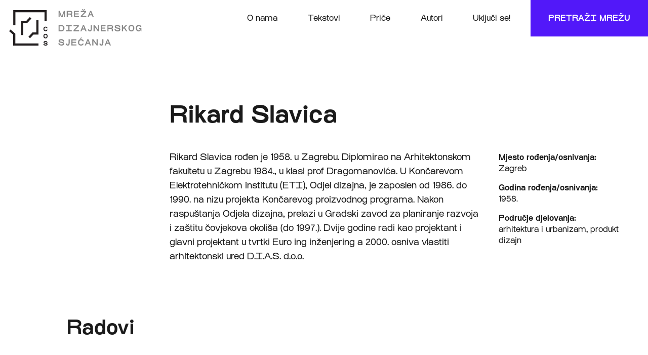

--- FILE ---
content_type: text/html; charset=utf-8
request_url: https://mrezadizajna.com/autor/rikard-slavica
body_size: 2496
content:
<!DOCTYPE html>
<html>
<head>
<meta charset='UTF-8'>
<meta content='width=device-width, initial-scale=1.0, maximum-scale=1.0' name='viewport'>
<title>Rikard Slavica - Mreža dizajnerskog sjećanja</title>
<meta content='Rikard Slavica' property='og:title'>
<meta content='Mreža dizajnerskog sjećanja' name='Description'>
<meta content='mreža, hrvatska, dizajn' name='Keywords'>
<meta content='https://mrezadizajna.com/packs/images/mds_facebook-e917b26bf2caa228c154ae467e6211dd.png' property='og:image'>
<meta content='Mreža dizajnerskog sjećanja je ...' property='og:description'>
<meta content='https://mrezadizajna.com/autor/rikard-slavica' property='og:url'>
<meta content='Mreža dizajnerskog sjećanja' property='og:site_name'>
<link rel="stylesheet" media="all" href="/packs/application-0efaccb4adbd4c5cee57218aa604390b.css" data-turbolinks-track="reload" />
<script src="/packs/application-e8d718fad3ab3fc49968.js" data-turbolinks-track="reload"></script>
<link href='https://use.fontawesome.com/releases/v5.0.9/css/all.css' media='screen' rel='stylesheet'>
<meta name="csrf-param" content="authenticity_token" />
<meta name="csrf-token" content="UBk6+Cyg9R4CJ4cdh7/PDO9BRJBiDl6GvkHiHii+bgjX9hseSl0O8zeg/+Hj75SLn76mjpDzS6xjnykh993DKw==" />
</head>
<body>
<header>
<div class='col_5'>
<a class="logo" href="/"><img src="/packs/images/mds_logo-fdc336e5241f41ae290be9eff8587210.svg" alt="Mds logo" /></a>
</div>
<div class='col_6 nav_container'>
<button class='hamburger hamburger--collapse-r'>
<span class='hamburger-box'></span>
<span class='hamburger-inner'></span>
</button>
<ul class='nav'>
<li><a href="/o-nama">O nama</a></li>
<li><a href="/tekstovi">Tekstovi</a></li>
<li><a href="/price">Priče</a></li>
<li><a href="/autori">Autori</a></li>
<li><a href="/ukljuci-se">Uključi se!</a></li>
</ul>
</div>
<a class="blue_button" href="/katalog">Pretraži mrežu</a>
</header>
<section class='content'>
<h1 class='main_title author_title_mobile'>Rikard Slavica</h1>
<div class='col_3 author_image'>
</div>
<div class='col_6 author_body'>
<h1 class='main_title author_title'>Rikard Slavica</h1>
<div class='main_text'>
<p>Rikard Slavica rođen je 1958. u Zagrebu. Diplomirao na Arhitektonskom fakultetu u Zagrebu 1984., u klasi prof Dragomanovića. U Končarevom Elektrotehničkom institutu (ETI), Odjel dizajna, je zaposlen od 1986. do 1990. na nizu projekta Končarevog proizvodnog programa. Nakon raspu&scaron;tanja Odjela dizajna, prelazi u Gradski zavod za planiranje razvoja i za&scaron;titu čovjekova okoli&scaron;a (do 1997.). Dvije godine radi kao projektant i glavni projektant u tvrtki Euro ing inženjering a 2000. osniva vlastiti arhitektonski ured D.I.A.S. d.o.o.</p>
</div>
<br>
</div>
<div class='col_3 author_aside'>
<p>
<strong>Mjesto rođenja/osnivanja:</strong>
<br>
Zagreb
</p>
<p>
<strong>Godina rođenja/osnivanja:</strong>
<br>
1958.
</p>
<p>
<strong>Područje djelovanja:</strong>
<br>
arhitektura i urbanizam, produkt dizajn
</p>
</div>
<div class='col_1 margin_column_1'></div>
<div class='col_11'>
<h2 class='collection_author_title'>Radovi</h2>
</div>
<div class='col_1 margin_column_1'></div>
<div class='col_8 collection_author'>
</div>
<!-- /        - else -->
<!-- /          .col_12 -->

</section>
<footer>
<div class='row cos_black_line'>
<div class='col_3'>
<div class='icons'>
<a href="https://www.facebook.com/oblikovanjesvakodnevice/"><i class='fab fa-facebook'></i>
</a><a href="https://www.instagram.com/oblikovanjesvakodnevice/"><i class='fab fa-instagram'></i>
</a></div>
<div class='smallprint'>
<p>
Mreža dizajnerskog sjećanja formirana je u okviru projekta
<a href="https://oblikovanjesvakodnevice.com/">Centar oblikovanja svakodnevice</a>
Hrvatskog dizajnerskog društva, Hrvatske udruge likovnih umjetnika primijenjenih umjetnosti, Muzeja za umjetnost i obrt, Bacača sjenki i Grada Zagreba.
</p>
</div>
</div>
<div class='col_6'>
<div class='icons eu'>
<a href="https://"><img src="/packs/images/eu-51bd15ee3d6a5b4ffe212d3622b1b972.svg" alt="Eu" />
</a><a href="https://"><img src="/packs/images/esif-260d977c2d8ed03be20aa7a864ec3dcf.svg" alt="Esif" />
</a><a href="https://"><img src="/packs/images/esf-712924ea398b0d7ce1a056a60e67f260.svg" alt="Esf" />
</a></div>
<div class='eu_links'>
<p>
<a href="https://www.esf.hr/">esf.hr</a>
<a href="http://strukturnifondovi.hr">strukturnifondovi.hr</a>
<a href="https://www.esf.hr/operativni-program/">Operativni program učinkoviti ljudski potencijali</a>
</p>
</div>
<p>
Projekt je sufinancirala Europska unija iz Europskog socijalnog fonda. Izradu internetske stranice sufinancirala je Europska unija iz Europskog socijalnog fonda.
Sadržaj internetske stranice isključiva je odgovornost Hrvatskog dizajnerskog društva.
<br>
Projekt se sufinancira sredstvima Europskog socijalnog fonda (85%) te sredstvima Državnog proračuna RH (15%).
Ukupna financijska vrijednost projekta je 2,351,087.66 kuna, a iznos EU potpore za projekt je 1.998.424,51 kuna (85% bespovratnih sredstava).
Korisnik bespovratnih sredstava je Hrvatsko dizajnersko društvo.
</p>
<div class='icons partners'>
<a href="https://dizajn.hr/"><img src="/packs/images/hdd-6629fbab8346a53895b7dffd02318061.svg" alt="Hdd" />
</a><a href="https://ulupuh.hr/"><img src="/packs/images/ulupuh-77d67a7875e7608bb7267e2d16d54931.svg" alt="Ulupuh" />
</a><a href="https://bacaci-sjenki.hr/"><img src="/packs/images/bacaci_sjenki-580d9ef8c78ab02f3473a4ee68a5a333.svg" alt="Bacaci sjenki" />
</a><a href="https://www.muo.hr/"><img src="/packs/images/mu-15c69fab6253998d1f9140c6efbeba9c.svg" alt="Mu" />
</a><a href="https://www.zagreb.hr/"><img src="/packs/images/zg-a4445e446275fa41651c5dfded05ccc6.svg" alt="Zg" />
</a></div>
</div>
<div class='col_3'>
<p>
<strong>Razdoblje provedbe projekta:</strong>
<br>
29.10.2018. – 29.10.2020.
</p>
<p>
<strong>Kontakt osoba za više informacija o projektu:</strong>
<br>
Helena Tokić Jurković, voditeljica projekta, <a href="mailto:cos@dizajn.hr">cos@dizajn.hr</a>
</p>
</div>
</div>
</footer>
</body>
</html>


--- FILE ---
content_type: image/svg+xml
request_url: https://mrezadizajna.com/packs/images/esif-260d977c2d8ed03be20aa7a864ec3dcf.svg
body_size: 15319
content:
<svg xmlns="http://www.w3.org/2000/svg" width="135.565" height="45" viewBox="0 0 135.565 45"><g transform="translate(-1.986 39.85)"><path d="M14.61,1.15,11.579-10.163l11.313-3.031L25.924-1.881Z" transform="translate(1.439 4)" fill="#213f99" fill-rule="evenodd"/><path d="M4.124-8.062,1.986-16.041l7.979-2.138L12.1-10.2Z" transform="translate(0 3.252)" fill="#213f99" fill-rule="evenodd"/><path d="M11.157-12.009l-4.325.017,3.516,2.513L9.054-5.435l3.422-2.522,3.46,2.494L14.595-9.5l3.51-2.541-4.327.026-1.335-4.124Z" transform="translate(0.727 3.559)" fill="#fff100"/><path d="M15.936-5.463l-3.46-2.494L9.054-5.435l1.294-4.043L6.831-11.992l4.326-.017,1.285-4.125,1.335,4.124,4.327-.027L14.6-9.5Z" transform="translate(0.727 3.559)" fill="none" stroke="#fff" stroke-miterlimit="22.926" stroke-width="0.595"/><path d="M38.8-34.308h5.543V-39.85H38.8Z" transform="translate(5.524)" fill="#ed1b23" fill-rule="evenodd"/><path d="M21.418-11.536H34.1V-24.219H21.418Z" transform="translate(2.916 2.345)" fill="#ed1b23" fill-rule="evenodd"/><path d="M22.482-23.17l8.984,1.359,1.284,8.852V-23.17Z" transform="translate(3.075 2.503)" fill="#fff"/><path d="M32.78-22.643,30.227-32.17l9.527-2.553L42.307-25.2Z" transform="translate(4.238 0.769)" fill="#ed1b23" fill-rule="evenodd"/><path d="M33.282-24.215,41-26.282l-7.022.787-2.746-6.39Z" transform="translate(4.388 1.195)" fill="#fff"/><path d="M40.809-12.439v-.808a.174.174,0,0,0-.174-.174H38.871c-.409,0-.557-.139-.557-.591v-.922h2.251a.175.175,0,0,0,.174-.174v-.826a.175.175,0,0,0-.174-.174H38.315V-16.9c0-.452.148-.591.557-.591h1.764a.174.174,0,0,0,.174-.174v-.808c0-.113-.052-.156-.174-.174a10.074,10.074,0,0,0-1.678-.113c-1.122,0-2.121.278-2.121,1.86v2.886c0,1.582.991,1.869,2.112,1.869a10.328,10.328,0,0,0,1.687-.113c.122-.018.174-.07.174-.183" transform="translate(5.229 3.165)" fill="#213f99"/><path d="M46.3-14.658v-3.868a.175.175,0,0,0-.183-.165h-1.13a.167.167,0,0,0-.174.165v3.868c0,.887-.244,1.261-1.026,1.261s-1.018-.374-1.018-1.261v-3.868a.167.167,0,0,0-.174-.165H41.463a.167.167,0,0,0-.174.165v3.868a2.194,2.194,0,0,0,2.5,2.5,2.2,2.2,0,0,0,2.512-2.5" transform="translate(5.897 3.175)" fill="#213f99"/><path d="M51.744-12.326a.223.223,0,0,0-.026-.1l-1.312-2.451a1.751,1.751,0,0,0,1.121-1.738v-.113c0-1.539-1.138-2.035-2.616-2.035a13.729,13.729,0,0,0-1.764.113c-.27.044-.391.122-.391.417V-12.4a.174.174,0,0,0,.174.174h1.13a.174.174,0,0,0,.174-.174V-14.6c.165,0,.435.017.617.017l.1-.009,1.165,2.2c.043.087.078.174.174.174h1.33c.1,0,.131-.043.131-.1m-1.7-4.286c0,.591-.287.826-1.2.826-.1,0-.521-.009-.617-.017v-1.669c.1-.009.556-.026.678-.026.73,0,1.139.243,1.139.774Z" transform="translate(6.717 3.165)" fill="#213f99"/><path d="M56.821-14.934v-1.034c0-2.017-1.139-2.79-2.573-2.79s-2.573.774-2.573,2.79v1.034c0,2.017,1.139,2.79,2.573,2.79s2.573-.774,2.573-2.79m-1.5,0c0,1.043-.348,1.487-1.078,1.487s-1.069-.443-1.069-1.487v-1.034c0-1.043.339-1.487,1.069-1.487s1.078.443,1.078,1.487Z" transform="translate(7.456 3.165)" fill="#213f99"/><path d="M61.912-16.586v-.078c0-1.634-1.3-2.095-2.608-2.095a12.793,12.793,0,0,0-1.765.113c-.27.043-.391.121-.391.417v5.841a.168.168,0,0,0,.174.166h1.121a.174.174,0,0,0,.174-.174v-2.113c.217.009.5.026.7.026,1.3,0,2.59-.478,2.59-2.1m-1.477,0c0,.591-.339.878-1.113.878-.1,0-.608-.009-.7-.017V-17.5c.1-.009.582-.026.7-.026.73,0,1.113.243,1.113.861Z" transform="translate(8.277 3.165)" fill="#213f99"/><path d="M66.307-14.047a1.86,1.86,0,0,0-1.173-1.765l-1.113-.6c-.469-.252-.582-.365-.582-.609,0-.313.183-.46.678-.46.592,0,1.6.078,1.843.1h.018a.133.133,0,0,0,.148-.148v-.878a.153.153,0,0,0-.131-.156,9.609,9.609,0,0,0-1.843-.191c-1.687,0-2.225.739-2.225,1.695a1.776,1.776,0,0,0,1.026,1.66l1.2.713c.452.27.574.409.574.661,0,.417-.174.609-.773.609-.34,0-1.3-.07-1.652-.1h-.026a.145.145,0,0,0-.157.165v.851c0,.1.087.148.174.174a6.47,6.47,0,0,0,1.643.191c1.765,0,2.373-.982,2.373-1.9" transform="translate(8.994 3.165)" fill="#213f99"/><path d="M71.709-18.6c0-.052-.044-.1-.139-.1h-1.33a.2.2,0,0,0-.192.1l-1.913,2.825v-2.764a.167.167,0,0,0-.174-.165H66.824a.168.168,0,0,0-.174.165v6.12a.175.175,0,0,0,.174.174h1.139a.175.175,0,0,0,.174-.174v-2.816L69.9-12.354a.2.2,0,0,0,.191.122h1.5c.078,0,.122-.035.122-.087a.161.161,0,0,0-.035-.1L69.6-15.535l2.069-2.938a.258.258,0,0,0,.044-.122" transform="translate(9.703 3.175)" fill="#213f99"/><path d="M73.33-12.406v-6.12a.159.159,0,0,0-.165-.165H72a.153.153,0,0,0-.157.165v6.12a.16.16,0,0,0,.157.174h1.165a.167.167,0,0,0,.165-.174" transform="translate(10.482 3.175)" fill="#213f99"/><path d="M79.988-13.9c0-.7-.356-1.174-1.365-1.773l-.8-.478c-.661-.4-.948-.643-.948-1.052,0-.635.382-.826,1.278-.826.5,0,1.112.026,1.5.052h.017a.134.134,0,0,0,.148-.139v-.374c0-.087-.061-.131-.148-.148a11.76,11.76,0,0,0-1.513-.1c-1.321,0-2.078.487-2.078,1.538,0,.7.4,1.139,1.2,1.626l.843.513c.791.487,1.043.73,1.043,1.165,0,.608-.278,1.026-1.321,1.026-.4,0-1.035-.017-1.435-.052H76.38a.135.135,0,0,0-.148.14v.347c0,.1.017.131.165.157a8.671,8.671,0,0,0,1.443.121c1.712,0,2.147-.9,2.147-1.739" transform="translate(11.117 3.167)" fill="#213f99"/><path d="M84.705-18.152v-.382a.153.153,0,0,0-.166-.156H80.359a.165.165,0,0,0-.174.156v.382c0,.1.078.139.174.139h1.695v5.607a.166.166,0,0,0,.156.174h.478a.165.165,0,0,0,.156-.174v-5.607H84.54c.1,0,.166-.052.166-.139" transform="translate(11.734 3.175)" fill="#213f99"/><path d="M89.451-12.337a.141.141,0,0,0-.026-.078l-1.582-2.643a1.71,1.71,0,0,0,1.364-1.756v-.061c0-1.408-1.06-1.869-2.434-1.869-.5,0-1.156.026-1.53.069-.156.017-.209.07-.209.191V-12.4a.166.166,0,0,0,.156.174h.47a.166.166,0,0,0,.156-.174v-2.556c.46.018.669.026.956.026H87l1.556,2.59c.07.113.122.113.227.113h.556a.11.11,0,0,0,.113-.113m-1.026-4.477c0,.939-.582,1.208-1.652,1.208-.2,0-.574-.009-.956-.017v-2.382c.208-.026.686-.026.956-.026,1.087,0,1.652.287,1.652,1.156Z" transform="translate(12.461 3.167)" fill="#213f99"/><path d="M94.252-14.579v-3.947a.165.165,0,0,0-.166-.165h-.469a.165.165,0,0,0-.165.165v3.947c0,1.13-.348,1.73-1.426,1.73s-1.426-.608-1.426-1.73v-3.947a.165.165,0,0,0-.166-.165h-.469a.165.165,0,0,0-.165.165v3.947c0,1.66.818,2.408,2.225,2.408s2.225-.747,2.225-2.408" transform="translate(13.177 3.175)" fill="#213f99"/><path d="M99.117-12.319a.161.161,0,0,0-.044-.1l-2.616-3.13,2.616-2.956a.125.125,0,0,0,.035-.087c0-.052-.035-.1-.121-.1h-.626a.207.207,0,0,0-.174.078l-2.5,2.895v-2.808a.165.165,0,0,0-.165-.165h-.461a.165.165,0,0,0-.165.165v6.12a.166.166,0,0,0,.156.174h.478a.165.165,0,0,0,.156-.174v-2.9l2.451,2.982a.235.235,0,0,0,.191.087H99c.078,0,.113-.043.113-.087" transform="translate(13.941 3.175)" fill="#213f99"/><path d="M103.635-18.152v-.382a.153.153,0,0,0-.166-.156H99.288a.165.165,0,0,0-.174.156v.382c0,.1.078.139.174.139h1.7v5.607a.165.165,0,0,0,.156.174h.478a.165.165,0,0,0,.156-.174v-5.607h1.694c.1,0,.166-.052.166-.139" transform="translate(14.574 3.175)" fill="#213f99"/><path d="M108.393-14.579v-3.947a.165.165,0,0,0-.166-.165h-.469a.166.166,0,0,0-.166.165v3.947c0,1.13-.347,1.73-1.426,1.73s-1.425-.608-1.425-1.73v-3.947a.165.165,0,0,0-.166-.165h-.469a.165.165,0,0,0-.166.165v3.947c0,1.66.818,2.408,2.225,2.408s2.227-.747,2.227-2.408" transform="translate(15.298 3.175)" fill="#213f99"/><path d="M113.449-12.337a.142.142,0,0,0-.026-.078l-1.581-2.643a1.71,1.71,0,0,0,1.364-1.756v-.061c0-1.408-1.06-1.869-2.434-1.869-.5,0-1.156.026-1.531.069-.156.017-.208.07-.208.191V-12.4a.166.166,0,0,0,.156.174h.469a.166.166,0,0,0,.156-.174v-2.556c.461.018.669.026.957.026H111l1.557,2.59c.069.113.121.113.224.113h.557a.11.11,0,0,0,.114-.113m-1.026-4.477c0,.939-.582,1.208-1.652,1.208-.2,0-.574-.009-.957-.017v-2.382c.209-.026.687-.026.957-.026,1.087,0,1.652.287,1.652,1.156Z" transform="translate(16.062 3.167)" fill="#213f99"/><path d="M118.377-12.484v-6.042a.158.158,0,0,0-.156-.165h-.461a.164.164,0,0,0-.156.165v5.086c0,.009,0,.026-.008.026l-.018-.026-2.668-5.077c-.07-.131-.114-.174-.357-.174h-.478a.245.245,0,0,0-.252.243v6.111c0,.087.07.1.156.1h.452a.164.164,0,0,0,.156-.166v-5.076c0-.018,0-.026.009-.026s.017.009.025.026l2.687,5.1a.287.287,0,0,0,.278.14h.539a.252.252,0,0,0,.252-.252" transform="translate(16.781 3.175)" fill="#213f99"/><path d="M119.893-12.406v-6.12a.157.157,0,0,0-.155-.165h-.478a.158.158,0,0,0-.156.165v6.12a.165.165,0,0,0,.156.174h.478a.164.164,0,0,0,.155-.174" transform="translate(17.573 3.175)" fill="#213f99"/><path d="M37.918-2.69V-8.81a.158.158,0,0,0-.156-.165h-.478a.158.158,0,0,0-.157.165v6.12a.166.166,0,0,0,.157.174h.478a.165.165,0,0,0,.156-.174" transform="translate(5.273 4.633)" fill="#213f99"/><path d="M41.8-2.69V-8.81a.158.158,0,0,0-.157-.165h-.478a.157.157,0,0,0-.156.165v6.12a.166.166,0,0,0,.156.174h.478A.165.165,0,0,0,41.8-2.69" transform="translate(5.856 4.633)" fill="#213f99"/><path d="M47.509-2.768V-8.81a.157.157,0,0,0-.156-.165h-.461a.164.164,0,0,0-.156.165v5.086c0,.008,0,.026-.008.026l-.018-.026L44.041-8.8c-.07-.131-.113-.174-.357-.174h-.478a.245.245,0,0,0-.252.243v6.111c0,.087.07.1.156.1h.452a.163.163,0,0,0,.156-.165V-7.758c0-.017,0-.026.009-.026s.017.009.026.026l2.687,5.1a.287.287,0,0,0,.278.139h.539a.252.252,0,0,0,.252-.252" transform="translate(6.147 4.633)" fill="#213f99"/><path d="M52.586-8.827a.141.141,0,0,0-.147-.148h-.513a.165.165,0,0,0-.148.131L50.257-3.307c-.035.121-.078.182-.165.182s-.139-.061-.174-.182L48.4-8.845a.175.175,0,0,0-.156-.131h-.5a.149.149,0,0,0-.156.148.112.112,0,0,0,.009.052L49.2-3.116a.848.848,0,0,0,.887.66.843.843,0,0,0,.886-.66l1.6-5.659a.112.112,0,0,0,.009-.052" transform="translate(6.843 4.633)" fill="#213f99"/><path d="M56.218-2.613v-.443a.094.094,0,0,0-.1-.1H54.445c-.922,0-1.07-.243-1.07-.9v-1.46h2.669a.174.174,0,0,0,.174-.174v-.33a.174.174,0,0,0-.174-.174H53.375V-7.411c0-.661.148-.9,1.07-.9h1.678a.094.094,0,0,0,.1-.1v-.435a.122.122,0,0,0-.087-.121c-.365-.035-1.182-.052-1.7-.052-1.217,0-1.851.46-1.851,1.617v3.347c0,1.156.634,1.617,1.851,1.617.513,0,1.365-.009,1.7-.043a.123.123,0,0,0,.087-.122" transform="translate(7.592 4.625)" fill="#213f99"/><path d="M60.449-4.186c0-.7-.356-1.174-1.364-1.773l-.8-.478c-.661-.4-.947-.643-.947-1.052,0-.635.383-.826,1.278-.826.5,0,1.112.026,1.5.052h.017a.134.134,0,0,0,.148-.139v-.374c0-.087-.061-.131-.148-.148a11.775,11.775,0,0,0-1.513-.1c-1.322,0-2.078.487-2.078,1.538,0,.7.4,1.139,1.2,1.626l.843.513c.791.487,1.043.73,1.043,1.165,0,.608-.278,1.026-1.322,1.026-.4,0-1.034-.017-1.434-.052h-.026a.135.135,0,0,0-.148.139v.348c0,.1.017.131.165.157a8.743,8.743,0,0,0,1.443.121c1.713,0,2.147-.9,2.147-1.739" transform="translate(8.185 4.625)" fill="#213f99"/><path d="M65.1-8.436v-.382a.153.153,0,0,0-.165-.156H60.755a.165.165,0,0,0-.174.156v.382c0,.1.078.139.174.139H62.45V-2.69a.166.166,0,0,0,.157.174h.478a.165.165,0,0,0,.157-.174V-8.3h1.695c.1,0,.165-.052.165-.139" transform="translate(8.792 4.633)" fill="#213f99"/><path d="M66.232-2.69V-8.81a.158.158,0,0,0-.156-.165H65.6a.158.158,0,0,0-.156.165v6.12a.166.166,0,0,0,.156.174h.478a.165.165,0,0,0,.156-.174" transform="translate(9.522 4.633)" fill="#213f99"/><path d="M71.16-2.734v-.356a.121.121,0,0,0-.139-.139h-.035c-.313.026-.939.07-1.434.07-.852,0-1.513-.513-1.513-1.973V-6.342c0-1.477.66-1.973,1.513-1.973.5,0,1.147.052,1.461.078h.026c.087,0,.1-.044.1-.1v-.443c0-.078-.061-.1-.139-.113a9.356,9.356,0,0,0-1.46-.139c-1.069,0-2.3.556-2.3,2.686v1.208c0,2.112,1.226,2.686,2.3,2.686a6.806,6.806,0,0,0,1.443-.113c.1-.017.174-.07.174-.174" transform="translate(9.793 4.625)" fill="#213f99"/><path d="M72.37-2.69V-8.81a.157.157,0,0,0-.156-.165h-.478a.158.158,0,0,0-.156.165v6.12a.166.166,0,0,0,.156.174h.478a.165.165,0,0,0,.156-.174" transform="translate(10.442 4.633)" fill="#213f99"/><path d="M74.528-2.195V-8.81a.171.171,0,0,0-.165-.165H73.9a.171.171,0,0,0-.165.165v6.615c0,.426-.1.608-.557.608h-.339a.154.154,0,0,0-.174.148v.321a.1.1,0,0,0,.052.1,1.482,1.482,0,0,0,.46.07c.957,0,1.348-.408,1.348-1.243" transform="translate(10.606 4.633)" fill="#213f99"/><path d="M79.164-4.186c0-.7-.356-1.174-1.365-1.773L77-6.437c-.66-.4-.947-.643-.947-1.052,0-.635.382-.826,1.278-.826.5,0,1.112.026,1.5.052h.017A.134.134,0,0,0,78.99-8.4v-.374c0-.087-.061-.131-.148-.148a11.784,11.784,0,0,0-1.513-.1c-1.321,0-2.078.487-2.078,1.538,0,.7.4,1.139,1.2,1.626l.843.513c.791.487,1.043.73,1.043,1.165,0,.608-.278,1.026-1.321,1.026-.4,0-1.035-.017-1.435-.052h-.026a.134.134,0,0,0-.148.139v.348c0,.1.017.131.165.157a8.733,8.733,0,0,0,1.443.121c1.713,0,2.147-.9,2.147-1.739" transform="translate(10.994 4.625)" fill="#213f99"/><path d="M83.846-2.6a.158.158,0,0,0-.044-.1l-2.616-3.13L83.8-8.793a.123.123,0,0,0,.035-.087c0-.052-.035-.1-.122-.1H83.09a.208.208,0,0,0-.174.078L80.413-6V-8.81a.165.165,0,0,0-.166-.165h-.46a.165.165,0,0,0-.166.165v6.12a.166.166,0,0,0,.157.174h.478a.166.166,0,0,0,.156-.174V-5.585L82.864-2.6a.233.233,0,0,0,.191.087h.678c.078,0,.113-.043.113-.087" transform="translate(11.649 4.633)" fill="#213f99"/><path d="M85.076-2.69V-8.81a.158.158,0,0,0-.156-.165h-.478a.158.158,0,0,0-.156.165v6.12a.166.166,0,0,0,.156.174h.478a.165.165,0,0,0,.156-.174" transform="translate(12.349 4.633)" fill="#213f99"/><path d="M91.984-7.94v-.808c0-.113-.052-.156-.174-.174a10.188,10.188,0,0,0-1.678-.113c-1.122,0-2.121.278-2.121,1.86v4.494a.174.174,0,0,0,.174.174h1.13a.174.174,0,0,0,.174-.174V-5.219H91.74a.174.174,0,0,0,.174-.174v-.826a.174.174,0,0,0-.174-.174H89.489v-.782c0-.452.148-.592.557-.592h1.765a.174.174,0,0,0,.174-.174" transform="translate(12.908 4.624)" fill="#213f99"/><path d="M97.368-5.218V-6.253c0-2.017-1.139-2.791-2.573-2.791s-2.573.774-2.573,2.791v1.034c0,2.017,1.139,2.79,2.573,2.79s2.573-.774,2.573-2.79m-1.5,0c0,1.043-.348,1.487-1.078,1.487s-1.069-.443-1.069-1.487V-6.253c0-1.043.339-1.487,1.069-1.487s1.078.443,1.078,1.487Z" transform="translate(13.54 4.623)" fill="#213f99"/><path d="M102.746-2.847V-8.81a.167.167,0,0,0-.174-.165h-1.026a.167.167,0,0,0-.174.165v3.677c0,.061-.026.078-.044.078s-.035-.017-.069-.07L99.2-8.706c-.1-.182-.191-.269-.366-.269h-.878a.33.33,0,0,0-.33.33V-2.69a.174.174,0,0,0,.174.174h1.026A.174.174,0,0,0,99-2.69V-6.211c0-.052.017-.07.043-.07s.044.017.078.07L101.1-2.786a.449.449,0,0,0,.452.269h.851a.338.338,0,0,0,.339-.33" transform="translate(14.351 4.633)" fill="#213f99"/><path d="M108.013-5.175V-6.3a2.487,2.487,0,0,0-2.773-2.747,13.009,13.009,0,0,0-1.852.131.263.263,0,0,0-.252.3v5.746a.262.262,0,0,0,.252.3,13.009,13.009,0,0,0,1.852.131,2.487,2.487,0,0,0,2.773-2.747m-1.486,0c0,1.173-.5,1.487-1.287,1.487-.217,0-.5-.009-.618-.018V-7.765c.122-.009.4-.017.618-.017.782,0,1.287.313,1.287,1.487Z" transform="translate(15.178 4.623)" fill="#213f99"/><path d="M113.309-5.218V-6.253c0-2.017-1.139-2.791-2.573-2.791s-2.574.774-2.574,2.791v1.034c0,2.017,1.139,2.79,2.574,2.79s2.573-.774,2.573-2.79m-1.5,0c0,1.043-.348,1.487-1.078,1.487s-1.07-.443-1.07-1.487V-6.253c0-1.043.339-1.487,1.07-1.487s1.078.443,1.078,1.487Z" transform="translate(15.932 4.623)" fill="#213f99"/><path d="M118.547-8.836a.135.135,0,0,0-.148-.139h-1.217a.176.176,0,0,0-.166.156L115.93-3.8c-.018.1-.044.13-.122.13s-.1-.035-.122-.13L114.6-8.819a.185.185,0,0,0-.174-.156h-1.209a.148.148,0,0,0-.156.139c0,.017.009.026.009.044L114.365-3.4a1.266,1.266,0,0,0,1.443.965,1.257,1.257,0,0,0,1.434-.965l1.295-5.389a.343.343,0,0,1,.009-.044" transform="translate(16.667 4.633)" fill="#213f99"/><path d="M120.058-2.69V-8.81a.159.159,0,0,0-.164-.165h-1.166a.153.153,0,0,0-.156.165v6.12a.16.16,0,0,0,.156.174h1.166a.167.167,0,0,0,.164-.174" transform="translate(17.494 4.633)" fill="#213f99"/></g></svg>

--- FILE ---
content_type: image/svg+xml
request_url: https://mrezadizajna.com/packs/images/bacaci_sjenki-580d9ef8c78ab02f3473a4ee68a5a333.svg
body_size: 12035
content:
<svg xmlns="http://www.w3.org/2000/svg" width="45.007" height="38.07" viewBox="0 0 45.007 38.07"><g transform="translate(-793.348 -1542.282)"><path d="M186.6-18.876a.678.678,0,0,0,.715-.69.689.689,0,0,0-.715-.7.674.674,0,0,0-.714.685.692.692,0,0,0,.714.7m.5-.69a.5.5,0,0,1-.5.526.506.506,0,0,1-.5-.535.5.5,0,0,1,.5-.526.511.511,0,0,1,.5.535m-.309.1c-.008.091-.075.129-.165.127-.117,0-.191-.1-.191-.245s.066-.233.189-.232a.153.153,0,0,1,.168.12l.162,0a.321.321,0,0,0-.33-.287.37.37,0,0,0-.384.4.383.383,0,0,0,.387.407.325.325,0,0,0,.334-.29Z" transform="translate(618.358 1584.893)"/><path d="M184.926-12.7l-.075,0c.044.062.059.044.075,0" transform="translate(618.417 1584.46)"/><path d="M218.808-24.417a1.205,1.205,0,0,1-1.214-.38,1.693,1.693,0,0,1-.5-.615c-.129-.226.017-.279.148-.178a.809.809,0,0,0,.484.213.579.579,0,0,0,.394-.109s-.074,0-.134-.008a.649.649,0,0,1-.348-.162,1.3,1.3,0,0,1-.384-.386,3.4,3.4,0,0,1-.253-.427c-.053-.093-.31-.762-.521-1.135a4.713,4.713,0,0,0-.7-.992c-.14-.133-.25-.244-.4-.364a5.05,5.05,0,0,0-.523-.371,5.844,5.844,0,0,0-1.481-.639l-.964-.191s-.931-.14-1.212-.154a.784.784,0,0,1-.686-.412,6.148,6.148,0,0,0-.833-1.023,3.9,3.9,0,0,0-1.085-.864,5.828,5.828,0,0,0-1.422-.61,5.709,5.709,0,0,0-1.469-.3,5.97,5.97,0,0,0-1.368.024c-.314.03-.458-.236-.69-.247-.259-.009-.559.184-.894.194s-.356-.023-.476-.169a.242.242,0,0,1-.045-.077c-.018-.036-.04-.042-.263-.027a3.8,3.8,0,0,1-.6-.048c-.1-.008-.15.006-.3-.428a4.744,4.744,0,0,1-.438-1.032,11.715,11.715,0,0,1,.212-1.34,1.555,1.555,0,0,1-.022-.86,2.04,2.04,0,0,0-.127-.766c-.069-.224.014-.27.165-.453a1.328,1.328,0,0,1,.259-.22.9.9,0,0,0,.32-.232c.131-.083.166-.062.272-.124.266-.151.56.107.741.145a.373.373,0,0,0,.407-.162.685.685,0,0,1,.212-.224.415.415,0,0,0,.162-.319c.015-.136-.064-.159.139-.218.388-.021.178-.311.139-.566a1.483,1.483,0,0,1,.184-.875c.032-.074-.022-.18.059-.2a7.046,7.046,0,0,0,1.327.37c.02-.2-.675-.557-1.26-.945a.745.745,0,0,1-.1-.285c.008-.251.007-.22-.126-.465a2.189,2.189,0,0,0-.86-.664,1.551,1.551,0,0,0-.175-.064.168.168,0,0,0-.159-.159.219.219,0,0,0-.226.066,2.479,2.479,0,0,0-.7-.013,1.41,1.41,0,0,0-1.321,1.046,4.452,4.452,0,0,0-.177.894.707.707,0,0,1-.2.465.2.2,0,0,1-.267.041c-.136-.049-.157,0-.283.1s-.256.187-.475.324a2.89,2.89,0,0,1-1.053.361c-.687.157-.637.107-1.142.224a9.4,9.4,0,0,0-1.42.451,6.285,6.285,0,0,0-.713.346,1.7,1.7,0,0,0-.653.442,1.936,1.936,0,0,1-.283.324c-.114.126-.193.206-.381.424a5.11,5.11,0,0,0-.436.679c-.14.216-.695.476-.762.648a.79.79,0,0,0-.023.445,1.172,1.172,0,0,1-.176.651,1.814,1.814,0,0,0-.2.62,1.8,1.8,0,0,0,.043.726,3.411,3.411,0,0,0,.428.9.247.247,0,0,1,.015.025c-.027,0-.059-.015-.1-.025a4.369,4.369,0,0,1-.871-.256c-.666-.24-.762-.387-.942-.428-.278-.061-.516-.253-.819-.306-.048-.01.193-.137.154-.162a1.231,1.231,0,0,1-.476-.182c-.118-.044-.185-.041-.315-.081-.041-.037.209-.111.158-.119-.45-.09-.087-.14-.579-.137-.246,0-.043.032-.083-.082s.48-.07-.181-.238c-.2-.048-.183-.031-.165-.182.041-.3,0-.049-.27-.086s-.074-.06-.014-.135,0-.128-.125-.168c-.569-.185.032-.039.017-.16s.018-.094-.1-.165a1.13,1.13,0,0,0-.383-.126c-.151-.027-.124-.045-.113-.176s.066-.108.19-.135.107-.044.014-.14c-.153-.151-.258-.078-.416-.058s-.075.006-.174-.107-.172.014-.221-.115c-.1-.245-.183-.127-.348-.206s-.107-.139-.346-.193-.252,0-.225-.163c.042-.23-.1-.1-.294-.146s-.208.032-.389.035-.126-.025-.126-.165-.012-.124-.182-.19a3.381,3.381,0,0,0-.448-.156c-.186-.044-.137-.006-.27-.069s-.156-.03-.084-.173a1.828,1.828,0,0,0,.106-.414c.048-.186-.012-.131-.083-.193s-.125.107-.319.121-.1-.054-.074-.324a.573.573,0,0,0-.107-.474c-.1-.173-.18,0-.375.231s-.313.37-.522.6a3.664,3.664,0,0,1-.495.5c-.255.218-.378.182-.623.277a2.476,2.476,0,0,0-.634.562c-.2.189-.241.146-.4.258s-.257.241-.162.189.134-.089.1.013.022.23-.207.368-.3.273-.48.621a4.389,4.389,0,0,1-.223.461,3.927,3.927,0,0,1-.6.576c-.321.259-.218.219-.584.544a8.874,8.874,0,0,0-.8.9.606.606,0,0,0-.1.222l-.072,0a1.8,1.8,0,0,1-.305.44c-.261.259-.261.32-.492.417a.532.532,0,0,0-.342.374c-.079.187.024.352.17.6s.147.184.114.358-.029.17.175.367.209.112.5.226.339.187.481.2a2.013,2.013,0,0,1,.449.085c.216.067.216.067.377-.045a2.38,2.38,0,0,0,.374-.3.452.452,0,0,1,.4-.138c.155-.006.1,0,.364.091a.982.982,0,0,0,.675-.107c.193-.084.2-.168.228-.412s-.04-.187.17-.289.364-.172,1.173-.495l.335-.135s-.1.04,0,0a4.363,4.363,0,0,0,.5-.169c.2-.1.215-.077.432.047s.189.14.417.414a3.489,3.489,0,0,1,.594.837c.2.409.672,1.46.964,1.922.206.333.3.441.427.645.049.079.1.167.171.29.246.437.236.17.415.5s.329.42.387.754a1.752,1.752,0,0,0,.307.888c.278.466.019.354.169.734.1.259-.11.324-.239.433s-.214.107-.319.2.047.074-.475.272-.415.492-1.044.632a1.285,1.285,0,0,0-.32.12h0a11.789,11.789,0,0,0-1.014.82c-.411.253-.3.453-.415.7a1.153,1.153,0,0,0,.049.789,2.009,2.009,0,0,1,.019.58h0c0,.079,0,.166.01.272.048.431.12.683.164.973s.093.542.14,1.111c.011.163.033.379.049.551h-.013a1.517,1.517,0,0,0,.168.575,4.783,4.783,0,0,1,.422,1.016,5.5,5.5,0,0,1,.088.635,5.082,5.082,0,0,0,.428,1.294,3.543,3.543,0,0,0,.2.365h.075a.438.438,0,0,1,.068-.153,1.7,1.7,0,0,0,.282-.645,3.065,3.065,0,0,0,.138-1.05c0-.355-.058-.288-.259-.43s-.167-.239-.305-.394-.1-.294-.086-.646c.018-.312-.113-.338-.117-.557h0a.785.785,0,0,1,.006-.1c.039-.314-.124-1.073-.127-1.416a3.319,3.319,0,0,0-.09-.791c-.078-.416.088-.37-.058-.6h-.022c0-.018,0-.026,0-.03-.175-.267-.206-.209-.171-.464s.131-.182.32-.331.131-.2.468-.275a6.339,6.339,0,0,1,.856-.1,4.139,4.139,0,0,1,.543-.056,4.1,4.1,0,0,1,.483.058c.55.074.8-.3,1.411-.3s.46.413.607.555,0,.283-.111.415a6.247,6.247,0,0,0-.325.852c-.174.4-.232.512-.437.978a2.179,2.179,0,0,0-.25.686,1.125,1.125,0,0,0,.158.889.507.507,0,0,0,.074.06h-.043a1.168,1.168,0,0,0,.565.552c.212.138.318.041.547.1s.305.148.766.309.658.3,1.284.556a5.723,5.723,0,0,1,.725.324,1.5,1.5,0,0,0,.647.2c.294.037.345-.029.639-.145a.783.783,0,0,1,.549-.071c.293.025.408-.058.748-.041a3.591,3.591,0,0,0,.835-.09c.3-.046.271.021.535-.05.244-.061.091-.086.007-.318a1.638,1.638,0,0,0-.43-.627,1.043,1.043,0,0,0-.811-.321.887.887,0,0,0-.66.369c-.173.233-.192.185-.464.16a1.15,1.15,0,0,1-.483-.162,1.042,1.042,0,0,0-.423-.132,1.515,1.515,0,0,1-.628-.245c-.319-.156-.453-.1-.969-.136a2.4,2.4,0,0,1-.821-.206.177.177,0,0,0-.047-.01h-.007l.007,0a2.212,2.212,0,0,1-.588-.281.508.508,0,0,1-.281-.416c-.049-.241.01-.33.087-.387a4.293,4.293,0,0,0,.353-.458c.2-.253,1.012-.627,1.4-1.04a2.783,2.783,0,0,1,.349-.317c.331-.251.57-.3.774-.581a3.618,3.618,0,0,1,.723-.7c.334-.3.469-.584.809-.674s.385-.379.876-.444,1.248.266,2.428.37a10.984,10.984,0,0,0,2.659-.189,3.383,3.383,0,0,0,1.371-.6c.054-.032.1-.058.156-.085.605-.325.74-.208.927-.371.2-.184.206-.16.333-.125s.1.087.286.5h0c.023.053.052.113.086.182.278.572.063,1.013.166,1.929a4.243,4.243,0,0,0,.131.792c.034.113.081.241.152.486a16.315,16.315,0,0,0,.667,1.565c.077.3-.064.3-.453.544-.214.129-.818.408-1.023.5-.065.025-.119.052-.192.08a11.155,11.155,0,0,0-1.527.81,8.507,8.507,0,0,0-.863.613c-.215.191-.263.55-.442,1.071s-.191.491-.332.877a1.488,1.488,0,0,0-.036.227h-.034a3.266,3.266,0,0,0-.09.876c.013.267-.141.467-.394.743s-.423.439-.455.757-.111.733-.162.989c-.1.507.051.246.322.139a6.092,6.092,0,0,0,.776-.339c.305-.175.276-.146.322-.53a3.145,3.145,0,0,1,.2-.778c.049-.137.3-.222.6-.361s.252-.146.513-.4a7.922,7.922,0,0,1,1.08-.98,1.93,1.93,0,0,0,.159-.112c.257-.193.586-.465.96-.723.331-.226.7-.406,1.085-.674.915-.64,1.4-.891,1.906-1.194s.365-.642.319-.914c-.04-.211-.1-.252-.008-.367a1.138,1.138,0,0,1,.114-.117c.243-.218.3-.189.441-.4a.755.755,0,0,0,.116-.649,6.421,6.421,0,0,0-.416-1.03,4.746,4.746,0,0,1-.2-.71c-.032-.146-.057-.276-.077-.4a1.19,1.19,0,0,1,.287-.819c.172-.285.4-.373,1.2-.809a12.029,12.029,0,0,0,1.434-.87c.078-.058.157-.116.242-.181a6.412,6.412,0,0,0,1.937-2.03,3.273,3.273,0,0,0,.336-1.481,4.624,4.624,0,0,0-.05-1.073c-.006-.027-.007-.051-.011-.074a.445.445,0,0,1,.168-.359c.074-.055.239.013.461.139a1.756,1.756,0,0,1,.307.221.777.777,0,0,1,.312.569c0,.35-.277.568-.634,1.165a3.131,3.131,0,0,0-.443,1.413A1.627,1.627,0,0,0,211.5-24.8a1.4,1.4,0,0,0,.669.42c.3.074.433.069.393.052-.462-.188-.571-.335-.663-.487-.118-.2-.1-.219-.049-.266s.12.041.4.2c.331.184.11.138.506.269s.324.239.768.242a.921.921,0,0,0,.368-.14,1.58,1.58,0,0,1-.559-.038c-.355-.073-.135-.144-.545-.31a.987.987,0,0,1-.547-.442c-.147-.173-.09-.29-.052-.515s.006-.3.168-.338.074-.013.121.138a3.091,3.091,0,0,0,.074.458c.081.227.189.222.189.222a1.192,1.192,0,0,0-.088-.326c-.094-.28-.008-.214.039-.552s.05-.28.221-.238.019.171.03.363a1.071,1.071,0,0,0,.073.42c.06.131.019.207.127.288s.112.031.029-.163-.122-.12-.052-.189c.05-.048-.007-.372.059-.262.027.046.147.469.189.546a.849.849,0,0,0,.289.325.723.723,0,0,0-.079-.288,2.347,2.347,0,0,1-.158-.662c-.067-.381-.035-.412.048-.553a.363.363,0,0,1,.283-.176c.062,0,.136.107.311.485a2.985,2.985,0,0,0,.589,1.039c.266.3.556.392.9.73a1.33,1.33,0,0,1,.307.429.9.9,0,0,0,.211.242.954.954,0,0,0,1.082.235.939.939,0,0,1-.441-.163.99.99,0,0,1-.3-.314.278.278,0,0,0-.023-.03c-.106-.136-.092-.242.167-.116l.3.146a2.043,2.043,0,0,0,.6.206,1.724,1.724,0,0,0,1.245-.206c.039-.024.08-.045.123-.073a3.577,3.577,0,0,0,.585-.454,4.464,4.464,0,0,1-.6.231m-16.54,8.258c-.457.369-1.157.874-1.628,1.2-.317.22-.532.387-.742.512a2.046,2.046,0,0,1-.308.162c-.331.141-.359.208-.432.1s-.161.032.155-.264a.441.441,0,0,1,.043-.04c.366-.349.608-.593.755-.728a5.528,5.528,0,0,1,.8-.576,5.076,5.076,0,0,1,.881-.525c.43-.2.936-.213.475.153" transform="translate(618.944 1586.25)"/><path d="M174.329-4.186l1.457.03a1.873,1.873,0,0,0,2.078-1.477,1.066,1.066,0,0,0-.477-1.3,1.626,1.626,0,0,0,.883-1.078c.193-.9-.319-1.354-1.387-1.371l-1.4-.025Zm1.507-2.31.345.006c.52.008.815.261.709.759a.917.917,0,0,1-.966.749l-.42-.008Zm.465-2.069.4.009c.469.008.635.257.555.639a.844.844,0,0,1-.881.6l-.346-.008Z" transform="translate(619.019 1584.271)"/><path d="M180.893-8.186h.015l.021,2.122-.99-.015ZM179.036-4.1l.527-1.1,1.381.018.006,1.1.955.014-.1-5.245-1.279-.018-2.447,5.209Z" transform="translate(618.805 1584.267)"/><path d="M184.448-7.725c.132-.582.412-.74.81-.733s.637.173.491.747l-.036.141,1,.011.007-.017c.283-1.289-.3-1.758-1.264-1.767a1.924,1.924,0,0,0-2.033,1.735L183-5.739c-.29,1.29.3,1.761,1.264,1.77A1.934,1.934,0,0,0,186.3-5.7l.048-.222-1-.008-.079.352c-.129.579-.413.732-.811.73s-.623-.167-.491-.744Z" transform="translate(618.527 1584.268)"/><path d="M189.418-8.1h.014l.019,2.118-.992,0Zm-1.864,4.1.528-1.1,1.385.008.006,1.1.957,0-.1-5.238-1.281-.008-2.456,5.222Z" transform="translate(618.317 1584.262)"/><path d="M192.979-7.752c.13-.578.413-.741.813-.741s.638.173.492.744l-.036.146h1l.008-.016c.285-1.292-.3-1.755-1.271-1.755a1.949,1.949,0,0,0-2.036,1.754l-.42,1.866c-.289,1.3.3,1.76,1.27,1.764a1.963,1.963,0,0,0,2.038-1.755l.051-.218h-1l-.08.347c-.13.58-.415.741-.812.741s-.625-.161-.494-.742ZM194.5-9.6h-.915L193-10.663l.818,0,.325.593.6-.593h.822Z" transform="translate(618.039 1584.344)"/><path d="M196.568-3.981l1.162-5.239h-1l-1.161,5.239Z" transform="translate(617.803 1584.261)"/><path d="M203.788-8.028a1.2,1.2,0,0,0-1.33-1.269,1.794,1.794,0,0,0-1.9,1.468c-.326,1.464,1.908,1.478,1.689,2.463a.768.768,0,0,1-.753.626c-.3,0-.609-.226-.589-.858l-1.03.212c.039,1.028.574,1.472,1.388,1.472a1.913,1.913,0,0,0,1.994-1.5c.364-1.638-1.858-1.7-1.682-2.486a.67.67,0,0,1,.682-.574c.348,0,.524.21.581.705Z" transform="translate(617.557 1584.265)"/><path d="M205.646-9.221l-.87,3.926c-.088.376-.218.5-.677.5-.086,0-.167-.014-.268-.023l-.194.886a4.174,4.174,0,0,0,.492.021,1.522,1.522,0,0,0,1.6-1.183l.913-4.128Z" transform="translate(617.341 1584.261)"/><path d="M209.425-3.981l.2-.885h-1.815l.306-1.378h1.326l.2-.883h-1.328l.269-1.2h1.742l.2-.888h-2.745L206.61-3.981Z" transform="translate(617.171 1584.261)"/><path d="M211.436-3.981l.749-3.381h.013l.783,3.381h.957L215.1-9.22h-.914l-.69,3.105h-.014l-.7-3.105h-1.1l-1.16,5.239Z" transform="translate(616.947 1584.261)"/><path d="M216.159-3.981l.357-1.6.521-.595.559,2.2h1.126l-.806-3.127L219.73-9.22h-1.095l-1.779,2.163h-.015l.48-2.163h-1l-1.161,5.239Z" transform="translate(616.682 1584.261)"/><path d="M220.5-3.981l1.159-5.239h-1l-1.161,5.239Z" transform="translate(616.434 1584.261)"/></g></svg>

--- FILE ---
content_type: image/svg+xml
request_url: https://mrezadizajna.com/packs/images/eu-51bd15ee3d6a5b4ffe212d3622b1b972.svg
body_size: 17521
content:
<svg xmlns="http://www.w3.org/2000/svg" width="67.499" height="64.969" viewBox="0 0 67.499 64.969"><g transform="translate(0 64.969)"><path d="M12.977-10.032v-4.409h2.691v.528H13.594V-12.6h1.845v.515H13.594v1.527h2.233v.528Z"/><path d="M19.085-10.127q-.2.051-.538.108a4.629,4.629,0,0,1-.773.057,1.639,1.639,0,0,1-.643-.111,1.037,1.037,0,0,1-.42-.315,1.278,1.278,0,0,1-.229-.48,2.5,2.5,0,0,1-.07-.614V-13.34H17v1.73a1.5,1.5,0,0,0,.191.865.744.744,0,0,0,.643.261q.1,0,.2-.006t.191-.016l.162-.019a.478.478,0,0,0,.1-.022V-13.34h.592Z"/><path d="M21.324-13.41q.076,0,.175.01t.194.025l.175.032a1.068,1.068,0,0,1,.118.029l-.1.515a1.993,1.993,0,0,0-.232-.06,2.038,2.038,0,0,0-.417-.035,1.552,1.552,0,0,0-.328.035l-.213.048v2.78H20.1V-13.2a4.011,4.011,0,0,1,.522-.143A3.354,3.354,0,0,1,21.324-13.41Z"/><path d="M25.479-11.686a2.091,2.091,0,0,1-.115.712,1.628,1.628,0,0,1-.321.547,1.413,1.413,0,0,1-.493.353,1.551,1.551,0,0,1-.624.124,1.551,1.551,0,0,1-.623-.124,1.412,1.412,0,0,1-.493-.353,1.63,1.63,0,0,1-.321-.547,2.094,2.094,0,0,1-.115-.712,2.1,2.1,0,0,1,.115-.709,1.624,1.624,0,0,1,.321-.55A1.412,1.412,0,0,1,23.3-13.3a1.551,1.551,0,0,1,.623-.124,1.551,1.551,0,0,1,.624.124,1.413,1.413,0,0,1,.493.353,1.623,1.623,0,0,1,.321.55A2.1,2.1,0,0,1,25.479-11.686Zm-.617,0a1.424,1.424,0,0,0-.251-.888.816.816,0,0,0-.684-.328.816.816,0,0,0-.684.328,1.424,1.424,0,0,0-.251.888,1.424,1.424,0,0,0,.251.887.816.816,0,0,0,.684.328.816.816,0,0,0,.684-.328A1.424,1.424,0,0,0,24.862-11.686Z"/><path d="M28.609-11.68a1.271,1.271,0,0,0-.286-.891.987.987,0,0,0-.764-.312,3.5,3.5,0,0,0-.417.019,1.681,1.681,0,0,0-.239.045v2.087a1.219,1.219,0,0,0,.312.172,1.173,1.173,0,0,0,.445.083.951.951,0,0,0,.436-.092.8.8,0,0,0,.3-.254,1.076,1.076,0,0,0,.166-.382A2.1,2.1,0,0,0,28.609-11.68Zm.617,0a2.334,2.334,0,0,1-.1.693,1.571,1.571,0,0,1-.29.547,1.316,1.316,0,0,1-.468.356,1.5,1.5,0,0,1-.633.127,1.538,1.538,0,0,1-.506-.076,1.6,1.6,0,0,1-.328-.146v1.323h-.592v-4.384q.21-.051.525-.111a3.9,3.9,0,0,1,.729-.06,1.854,1.854,0,0,1,.687.121,1.473,1.473,0,0,1,.522.344,1.519,1.519,0,0,1,.334.544A2.087,2.087,0,0,1,29.226-11.68Z"/><path d="M30.829-10.458a1.164,1.164,0,0,0,.538-.1.323.323,0,0,0,.175-.305.405.405,0,0,0-.172-.343,2.725,2.725,0,0,0-.566-.286q-.191-.076-.366-.156a1.283,1.283,0,0,1-.3-.188.819.819,0,0,1-.2-.261.834.834,0,0,1-.076-.375.843.843,0,0,1,.324-.7,1.385,1.385,0,0,1,.884-.258,2.478,2.478,0,0,1,.28.016q.14.016.261.038t.213.048q.092.025.143.045l-.108.509a1.492,1.492,0,0,0-.3-.1,1.928,1.928,0,0,0-.49-.054.905.905,0,0,0-.433.1.327.327,0,0,0-.185.309.421.421,0,0,0,.041.191.442.442,0,0,0,.127.149,1.047,1.047,0,0,0,.213.124q.127.057.305.121.235.089.42.175a1.313,1.313,0,0,1,.315.2.766.766,0,0,1,.2.277,1,1,0,0,1,.07.4.789.789,0,0,1-.34.693,1.7,1.7,0,0,1-.97.235,2.534,2.534,0,0,1-.687-.073q-.248-.073-.337-.111l.108-.509q.1.038.324.115A1.872,1.872,0,0,0,30.829-10.458Z"/><path d="M34.093-11.852a3.966,3.966,0,0,1,.4.363q.213.216.42.468t.391.509a5.647,5.647,0,0,1,.312.48h-.693a5.255,5.255,0,0,0-.309-.455q-.175-.232-.366-.445a5.242,5.242,0,0,0-.388-.391,3.489,3.489,0,0,0-.375-.3v1.591H32.9v-4.835l.592-.1v3.016l.337-.337q.185-.185.363-.375t.337-.366q.159-.175.274-.308h.694q-.146.159-.318.35t-.356.385q-.185.194-.372.388Z"/><path d="M37.338-10.458q.21,0,.372-.01a1.614,1.614,0,0,0,.27-.035v-.986a.76.76,0,0,0-.207-.054,2.3,2.3,0,0,0-.347-.022,2.244,2.244,0,0,0-.283.019.871.871,0,0,0-.274.08.585.585,0,0,0-.207.165.435.435,0,0,0-.083.277.475.475,0,0,0,.2.442A1.06,1.06,0,0,0,37.338-10.458Zm-.051-2.965a1.715,1.715,0,0,1,.6.092.974.974,0,0,1,.394.261.989.989,0,0,1,.213.4,1.936,1.936,0,0,1,.064.512v2.068l-.213.035q-.137.022-.308.041t-.372.035q-.2.016-.4.016a2.183,2.183,0,0,1-.515-.057,1.153,1.153,0,0,1-.407-.181.83.83,0,0,1-.267-.328,1.147,1.147,0,0,1-.1-.49.943.943,0,0,1,.111-.471.887.887,0,0,1,.3-.318,1.4,1.4,0,0,1,.445-.178,2.432,2.432,0,0,1,.534-.057q.089,0,.185.01t.181.026l.149.029.089.019v-.165a1.331,1.331,0,0,0-.032-.29.662.662,0,0,0-.114-.254.581.581,0,0,0-.226-.178.886.886,0,0,0-.372-.067,2.791,2.791,0,0,0-.512.041,1.791,1.791,0,0,0-.328.086l-.07-.49a1.825,1.825,0,0,1,.382-.1A3.3,3.3,0,0,1,37.287-13.423Z"/><path d="M42.689-9.936a1.932,1.932,0,0,1-.751-.134,1.4,1.4,0,0,1-.522-.366,1.5,1.5,0,0,1-.3-.55,2.311,2.311,0,0,1-.1-.687v-2.768h.617v2.7a1.335,1.335,0,0,0,.293.961,1.021,1.021,0,0,0,.764.3,1.21,1.21,0,0,0,.429-.073.857.857,0,0,0,.334-.226,1.038,1.038,0,0,0,.216-.391,1.878,1.878,0,0,0,.076-.569v-2.7h.617v2.768a2.308,2.308,0,0,1-.1.687,1.469,1.469,0,0,1-.305.55,1.438,1.438,0,0,1-.522.366A1.907,1.907,0,0,1,42.689-9.936Z"/><path d="M45.386-13.245q.2-.051.541-.108a4.676,4.676,0,0,1,.776-.057,1.677,1.677,0,0,1,.655.111,1.027,1.027,0,0,1,.417.312,1.207,1.207,0,0,1,.22.48,2.789,2.789,0,0,1,.064.617v1.858h-.592v-1.731a2.821,2.821,0,0,0-.041-.522.881.881,0,0,0-.137-.35.542.542,0,0,0-.255-.194,1.119,1.119,0,0,0-.395-.06q-.1,0-.2.006t-.194.016q-.092.009-.165.022l-.105.019v2.793h-.592Z"/><path d="M49.63-10.032h-.592V-13.34h.592Zm-.3-3.906a.38.38,0,0,1-.27-.1.371.371,0,0,1-.111-.283.371.371,0,0,1,.111-.283.38.38,0,0,1,.27-.1.38.38,0,0,1,.27.1.371.371,0,0,1,.111.283.371.371,0,0,1-.111.283A.38.38,0,0,1,49.331-13.938Z"/><path d="M50.107-8.842a1.322,1.322,0,0,1-.2-.019,1.013,1.013,0,0,1-.2-.051l.076-.484a1.1,1.1,0,0,0,.146.032,1.019,1.019,0,0,0,.153.013.493.493,0,0,0,.436-.188.963.963,0,0,0,.13-.55V-13.34h.592V-10.1a1.34,1.34,0,0,1-.289.945A1.1,1.1,0,0,1,50.107-8.842Zm.833-5.1a.38.38,0,0,1-.27-.1.37.37,0,0,1-.111-.283.37.37,0,0,1,.111-.283.38.38,0,0,1,.27-.1.38.38,0,0,1,.27.1.371.371,0,0,1,.111.283.371.371,0,0,1-.111.283A.38.38,0,0,1,50.94-13.938Z"/><path d="M53.377-10.458q.21,0,.372-.01a1.615,1.615,0,0,0,.27-.035v-.986a.761.761,0,0,0-.207-.054,2.3,2.3,0,0,0-.347-.022,2.243,2.243,0,0,0-.283.019.871.871,0,0,0-.274.08.585.585,0,0,0-.207.165.435.435,0,0,0-.083.277.475.475,0,0,0,.2.442A1.06,1.06,0,0,0,53.377-10.458Zm-.051-2.965a1.715,1.715,0,0,1,.6.092.975.975,0,0,1,.395.261.987.987,0,0,1,.213.4,1.936,1.936,0,0,1,.064.512v2.068l-.213.035q-.137.022-.309.041t-.372.035q-.2.016-.4.016a2.183,2.183,0,0,1-.515-.057,1.153,1.153,0,0,1-.407-.181.83.83,0,0,1-.267-.328,1.147,1.147,0,0,1-.1-.49.943.943,0,0,1,.111-.471.886.886,0,0,1,.3-.318,1.4,1.4,0,0,1,.445-.178,2.433,2.433,0,0,1,.535-.057q.089,0,.185.01t.181.026l.149.029.089.019v-.165a1.33,1.33,0,0,0-.032-.29.662.662,0,0,0-.114-.254.582.582,0,0,0-.226-.178.886.886,0,0,0-.372-.067,2.793,2.793,0,0,0-.512.041,1.792,1.792,0,0,0-.328.086l-.07-.49a1.826,1.826,0,0,1,.382-.1A3.3,3.3,0,0,1,53.326-13.423Z"/><path d="M3.669-5.109q-.146.165-.34.4t-.41.515q-.216.283-.445.6t-.449.636q-.219.321-.417.639t-.356.6H3.733v.528H.533V-1.6q.133-.254.315-.56t.388-.624q.207-.318.429-.642t.442-.624q.22-.3.426-.56t.378-.458H.647V-5.6H3.669Z"/><path d="M5.6-1.616q.21,0,.372-.009a1.635,1.635,0,0,0,.27-.035v-.986A.761.761,0,0,0,6.033-2.7a2.306,2.306,0,0,0-.347-.022A2.225,2.225,0,0,0,5.4-2.7a.871.871,0,0,0-.274.08.586.586,0,0,0-.207.165.435.435,0,0,0-.083.277.475.475,0,0,0,.2.442A1.06,1.06,0,0,0,5.6-1.616ZM5.546-4.581a1.712,1.712,0,0,1,.6.092.975.975,0,0,1,.395.261.987.987,0,0,1,.213.4,1.936,1.936,0,0,1,.064.512v2.068l-.213.035q-.137.022-.309.041t-.372.035q-.2.016-.4.016a2.177,2.177,0,0,1-.515-.057A1.153,1.153,0,0,1,4.6-1.358a.83.83,0,0,1-.267-.328,1.147,1.147,0,0,1-.1-.49.943.943,0,0,1,.111-.471.886.886,0,0,1,.3-.318A1.4,1.4,0,0,1,5.1-3.143,2.428,2.428,0,0,1,5.635-3.2q.089,0,.184.01T6-3.165l.149.029.089.019v-.165a1.331,1.331,0,0,0-.032-.289.663.663,0,0,0-.115-.254.581.581,0,0,0-.226-.178.884.884,0,0,0-.372-.067,2.8,2.8,0,0,0-.512.041,1.792,1.792,0,0,0-.328.086l-.07-.49a1.826,1.826,0,0,1,.382-.1A3.3,3.3,0,0,1,5.546-4.581Z"/><path d="M7.257,0a1.322,1.322,0,0,1-.2-.019,1.015,1.015,0,0,1-.2-.051l.076-.483a1.1,1.1,0,0,0,.146.032,1.006,1.006,0,0,0,.153.013A.493.493,0,0,0,7.668-.7a.962.962,0,0,0,.13-.55V-4.5H8.39v3.245a1.34,1.34,0,0,1-.29.945A1.1,1.1,0,0,1,7.257,0Zm.834-5.1A.38.38,0,0,1,7.82-5.2a.371.371,0,0,1-.111-.283.371.371,0,0,1,.111-.283.38.38,0,0,1,.27-.1.38.38,0,0,1,.27.1.371.371,0,0,1,.111.283.371.371,0,0,1-.111.283A.38.38,0,0,1,8.091-5.1Z"/><path d="M9.223-2.838A2.112,2.112,0,0,1,9.351-3.6a1.6,1.6,0,0,1,.337-.544,1.37,1.37,0,0,1,.483-.324,1.511,1.511,0,0,1,.56-.108,1.273,1.273,0,0,1,1.024.417,1.916,1.916,0,0,1,.356,1.269v.1a.909.909,0,0,1-.006.111H9.84a1.211,1.211,0,0,0,.3.783,1.1,1.1,0,0,0,.814.267,2.168,2.168,0,0,0,.525-.054,1.891,1.891,0,0,0,.321-.1l.083.5a1.756,1.756,0,0,1-.379.121,2.691,2.691,0,0,1-.614.064,1.949,1.949,0,0,1-.748-.13A1.4,1.4,0,0,1,9.624-1.6a1.466,1.466,0,0,1-.3-.544A2.3,2.3,0,0,1,9.223-2.838Zm2.271-.324a.993.993,0,0,0-.2-.658.69.69,0,0,0-.569-.258A.78.78,0,0,0,10.365-4a.849.849,0,0,0-.264.207.951.951,0,0,0-.169.293,1.448,1.448,0,0,0-.08.337Z"/><path d="M15.1-3.8a1.217,1.217,0,0,0-.312-.172,1.171,1.171,0,0,0-.445-.083.952.952,0,0,0-.436.092.8.8,0,0,0-.3.254,1.076,1.076,0,0,0-.165.385,2.14,2.14,0,0,0-.051.477,1.282,1.282,0,0,0,.286.894.982.982,0,0,0,.764.315,3.042,3.042,0,0,0,.4-.022,1.9,1.9,0,0,0,.251-.048Zm0-2.227.592-.1v4.842q-.2.057-.522.115a4.172,4.172,0,0,1-.732.057,1.853,1.853,0,0,1-.687-.121,1.473,1.473,0,0,1-.522-.344,1.518,1.518,0,0,1-.334-.544,2.087,2.087,0,0,1-.118-.722,2.354,2.354,0,0,1,.1-.7,1.57,1.57,0,0,1,.289-.547,1.316,1.316,0,0,1,.468-.356,1.5,1.5,0,0,1,.633-.127,1.537,1.537,0,0,1,.506.076,1.6,1.6,0,0,1,.328.146Z"/><path d="M16.712-4.4q.2-.051.541-.108a4.675,4.675,0,0,1,.776-.057,1.675,1.675,0,0,1,.655.111,1.025,1.025,0,0,1,.417.312,1.205,1.205,0,0,1,.22.48,2.787,2.787,0,0,1,.064.617V-1.19h-.592V-2.92a2.821,2.821,0,0,0-.041-.522.883.883,0,0,0-.137-.35.541.541,0,0,0-.254-.194,1.117,1.117,0,0,0-.394-.061q-.1,0-.2.006t-.194.016q-.092.01-.165.022l-.1.019V-1.19h-.592Z"/><path d="M23.284-2.844a2.094,2.094,0,0,1-.115.713,1.632,1.632,0,0,1-.321.547,1.413,1.413,0,0,1-.493.353,1.551,1.551,0,0,1-.624.124,1.551,1.551,0,0,1-.623-.124,1.413,1.413,0,0,1-.493-.353,1.632,1.632,0,0,1-.321-.547,2.094,2.094,0,0,1-.115-.713,2.1,2.1,0,0,1,.115-.709,1.625,1.625,0,0,1,.321-.55,1.413,1.413,0,0,1,.493-.353,1.551,1.551,0,0,1,.623-.124,1.551,1.551,0,0,1,.624.124,1.413,1.413,0,0,1,.493.353,1.625,1.625,0,0,1,.321.55A2.1,2.1,0,0,1,23.284-2.844Zm-.617,0a1.423,1.423,0,0,0-.251-.888.816.816,0,0,0-.684-.328.816.816,0,0,0-.684.328,1.423,1.423,0,0,0-.251.888,1.423,1.423,0,0,0,.251.887.816.816,0,0,0,.684.328.816.816,0,0,0,.684-.328A1.423,1.423,0,0,0,22.667-2.844Z"/><path d="M27.725-3.8a1.216,1.216,0,0,0-.312-.172,1.172,1.172,0,0,0-.445-.083.952.952,0,0,0-.436.092.8.8,0,0,0-.3.254,1.076,1.076,0,0,0-.166.385,2.14,2.14,0,0,0-.051.477,1.283,1.283,0,0,0,.286.894.982.982,0,0,0,.764.315,3.041,3.041,0,0,0,.4-.022,1.9,1.9,0,0,0,.251-.048Zm0-2.227.592-.1v4.842q-.2.057-.522.115a4.174,4.174,0,0,1-.732.057,1.854,1.854,0,0,1-.687-.121,1.473,1.473,0,0,1-.522-.344,1.519,1.519,0,0,1-.334-.544,2.087,2.087,0,0,1-.118-.722,2.357,2.357,0,0,1,.1-.7,1.571,1.571,0,0,1,.29-.547,1.315,1.315,0,0,1,.468-.356,1.5,1.5,0,0,1,.633-.127A1.538,1.538,0,0,1,27.4-4.5a1.6,1.6,0,0,1,.328.146Z"/><path d="M32.255-2.844a2.094,2.094,0,0,1-.115.713,1.628,1.628,0,0,1-.321.547,1.412,1.412,0,0,1-.493.353,1.551,1.551,0,0,1-.623.124,1.551,1.551,0,0,1-.624-.124,1.413,1.413,0,0,1-.493-.353,1.629,1.629,0,0,1-.321-.547,2.092,2.092,0,0,1-.115-.713,2.1,2.1,0,0,1,.115-.709,1.622,1.622,0,0,1,.321-.55,1.413,1.413,0,0,1,.493-.353,1.551,1.551,0,0,1,.624-.124,1.551,1.551,0,0,1,.623.124,1.412,1.412,0,0,1,.493.353,1.622,1.622,0,0,1,.321.55A2.1,2.1,0,0,1,32.255-2.844Zm-.617,0a1.423,1.423,0,0,0-.251-.888.816.816,0,0,0-.684-.328.816.816,0,0,0-.684.328,1.423,1.423,0,0,0-.251.888,1.424,1.424,0,0,0,.251.887.816.816,0,0,0,.684.328.816.816,0,0,0,.684-.328A1.424,1.424,0,0,0,31.637-2.844Z"/><path d="M35.849-6.127a2.277,2.277,0,0,1,.448.038,1.6,1.6,0,0,1,.264.07l-.108.509a1.107,1.107,0,0,0-.216-.073,1.442,1.442,0,0,0-.344-.035.672.672,0,0,0-.579.226,1.007,1.007,0,0,0-.165.608V-4.5h1.272V-4H35.149V-1.19h-.592V-4.8a1.421,1.421,0,0,1,.312-.983A1.255,1.255,0,0,1,35.849-6.127Z"/><path d="M39.934-2.844a2.094,2.094,0,0,1-.115.713,1.628,1.628,0,0,1-.321.547A1.412,1.412,0,0,1,39-1.231a1.551,1.551,0,0,1-.623.124,1.551,1.551,0,0,1-.624-.124,1.413,1.413,0,0,1-.493-.353,1.628,1.628,0,0,1-.321-.547,2.092,2.092,0,0,1-.115-.713,2.1,2.1,0,0,1,.115-.709,1.622,1.622,0,0,1,.321-.55,1.413,1.413,0,0,1,.493-.353,1.551,1.551,0,0,1,.624-.124A1.551,1.551,0,0,1,39-4.457,1.412,1.412,0,0,1,39.5-4.1a1.622,1.622,0,0,1,.321.55A2.1,2.1,0,0,1,39.934-2.844Zm-.617,0a1.423,1.423,0,0,0-.251-.888.816.816,0,0,0-.684-.328.816.816,0,0,0-.684.328,1.423,1.423,0,0,0-.251.888,1.424,1.424,0,0,0,.251.887.816.816,0,0,0,.684.328.816.816,0,0,0,.684-.328A1.424,1.424,0,0,0,39.317-2.844Z"/><path d="M40.767-4.4q.2-.051.541-.108a4.675,4.675,0,0,1,.776-.057,1.675,1.675,0,0,1,.655.111,1.025,1.025,0,0,1,.417.312,1.205,1.205,0,0,1,.22.48,2.787,2.787,0,0,1,.064.617V-1.19h-.592V-2.92a2.831,2.831,0,0,0-.041-.522.883.883,0,0,0-.137-.35.541.541,0,0,0-.254-.194,1.118,1.118,0,0,0-.395-.061q-.1,0-.2.006t-.194.016q-.092.01-.166.022l-.1.019V-1.19h-.592Z"/><path d="M46.557-3.8a1.215,1.215,0,0,0-.312-.172,1.171,1.171,0,0,0-.445-.083.951.951,0,0,0-.436.092.8.8,0,0,0-.3.254,1.076,1.076,0,0,0-.165.385,2.14,2.14,0,0,0-.051.477,1.283,1.283,0,0,0,.286.894.982.982,0,0,0,.764.315,3.041,3.041,0,0,0,.4-.022,1.9,1.9,0,0,0,.251-.048Zm0-2.227.592-.1v4.842q-.2.057-.522.115a4.174,4.174,0,0,1-.732.057,1.853,1.853,0,0,1-.687-.121,1.473,1.473,0,0,1-.522-.344,1.519,1.519,0,0,1-.334-.544,2.087,2.087,0,0,1-.118-.722,2.357,2.357,0,0,1,.1-.7,1.568,1.568,0,0,1,.29-.547,1.315,1.315,0,0,1,.468-.356,1.5,1.5,0,0,1,.633-.127,1.537,1.537,0,0,1,.506.076,1.6,1.6,0,0,1,.328.146Z"/><path d="M51.087-2.844a2.094,2.094,0,0,1-.115.713,1.632,1.632,0,0,1-.321.547,1.413,1.413,0,0,1-.493.353,1.551,1.551,0,0,1-.623.124,1.551,1.551,0,0,1-.624-.124,1.414,1.414,0,0,1-.493-.353,1.63,1.63,0,0,1-.321-.547,2.092,2.092,0,0,1-.115-.713,2.1,2.1,0,0,1,.115-.709,1.624,1.624,0,0,1,.321-.55,1.414,1.414,0,0,1,.493-.353,1.551,1.551,0,0,1,.624-.124,1.551,1.551,0,0,1,.623.124,1.413,1.413,0,0,1,.493.353,1.625,1.625,0,0,1,.321.55A2.1,2.1,0,0,1,51.087-2.844Zm-.617,0a1.423,1.423,0,0,0-.251-.888.816.816,0,0,0-.684-.328.816.816,0,0,0-.684.328,1.423,1.423,0,0,0-.251.888,1.423,1.423,0,0,0,.251.887.816.816,0,0,0,.684.328.816.816,0,0,0,.684-.328A1.424,1.424,0,0,0,50.47-2.844Z"/><path d="M54.414-4.5a16.663,16.663,0,0,1-.582,1.781q-.334.853-.646,1.527h-.534q-.312-.674-.646-1.527A16.685,16.685,0,0,1,51.424-4.5h.636q.076.312.181.665t.223.7q.118.347.239.671t.229.579q.108-.255.229-.579t.239-.671q.118-.347.223-.7T53.8-4.5Z"/><path d="M56.145-1.616q.21,0,.372-.009a1.638,1.638,0,0,0,.27-.035v-.986a.762.762,0,0,0-.207-.054,2.308,2.308,0,0,0-.347-.022,2.227,2.227,0,0,0-.283.019.872.872,0,0,0-.274.08.585.585,0,0,0-.207.165.434.434,0,0,0-.083.277.475.475,0,0,0,.2.442A1.06,1.06,0,0,0,56.145-1.616Zm-.051-2.965a1.712,1.712,0,0,1,.6.092.975.975,0,0,1,.395.261.988.988,0,0,1,.213.4,1.936,1.936,0,0,1,.064.512v2.068l-.213.035q-.137.022-.309.041t-.372.035q-.2.016-.4.016a2.179,2.179,0,0,1-.515-.057,1.153,1.153,0,0,1-.407-.181.831.831,0,0,1-.267-.328,1.147,1.147,0,0,1-.1-.49.942.942,0,0,1,.111-.471.886.886,0,0,1,.3-.318,1.4,1.4,0,0,1,.445-.178,2.427,2.427,0,0,1,.534-.057q.089,0,.184.01t.181.026l.15.029.089.019v-.165a1.331,1.331,0,0,0-.032-.289.661.661,0,0,0-.115-.254.579.579,0,0,0-.226-.178.885.885,0,0,0-.372-.067,2.8,2.8,0,0,0-.512.041,1.792,1.792,0,0,0-.328.086l-.07-.49a1.824,1.824,0,0,1,.382-.1A3.3,3.3,0,0,1,56.094-4.581Z"/><path d="M59.854-1.19V-5.6h2.691v.528H60.471V-3.76h1.845v.515H60.471v1.527H62.7v.528Z"/><path d="M64.988-1.094a1.93,1.93,0,0,1-.751-.134,1.4,1.4,0,0,1-.522-.366,1.5,1.5,0,0,1-.3-.55,2.31,2.31,0,0,1-.1-.687V-5.6h.617v2.7a1.335,1.335,0,0,0,.293.961,1.021,1.021,0,0,0,.763.3,1.208,1.208,0,0,0,.429-.073.857.857,0,0,0,.334-.226,1.038,1.038,0,0,0,.216-.391,1.878,1.878,0,0,0,.076-.569V-5.6h.617v2.768a2.307,2.307,0,0,1-.1.687,1.47,1.47,0,0,1-.305.55,1.438,1.438,0,0,1-.522.366A1.905,1.905,0,0,1,64.988-1.094Z"/><path d="M0-19.969H67.5v-45H0Z" fill="#014da1"/><path d="M32.311-55.164,33.736-56.2l1.424,1.039-.542-1.681,1.447-1.039H34.281l-.546-1.7-.546,1.7-1.782,0,1.446,1.039Z" fill="#fff100"/><path d="M24.941-53.184l1.424-1.04,1.424,1.04-.541-1.681L28.693-55.9H26.91l-.546-1.7L25.818-55.9l-1.782,0,1.446,1.039Z" fill="#fff100"/><path d="M20.972-52.2,20.426-50.5l-1.782,0,1.446,1.039-.542,1.681,1.424-1.04,1.424,1.04-.542-1.681L23.3-50.5H21.517Z" fill="#fff100"/><path d="M18.993-41.457l1.423,1.039L19.875-42.1l1.446-1.039H19.539l-.546-1.7-.546,1.707-1.783,0L18.111-42.1l-.542,1.681Z" fill="#fff100"/><path d="M21.517-35.754l-.546-1.7-.546,1.705-1.782,0,1.446,1.039-.542,1.681,1.424-1.041L22.4-33.033l-.542-1.681L23.3-35.754Z" fill="#fff100"/><path d="M26.921-30.35l-.546-1.7-.545,1.7-1.783,0,1.446,1.039-.541,1.681,1.424-1.039L27.8-27.63l-.541-1.681L28.7-30.35Z" fill="#fff100"/><path d="M34.282-28.392l-.546-1.7-.545,1.705-1.783,0,1.446,1.039-.541,1.681,1.424-1.039,1.423,1.039-.542-1.681,1.447-1.039Z" fill="#fff100"/><path d="M41.644-30.35l-.545-1.7-.547,1.7-1.781,0,1.445,1.039-.541,1.681L41.1-28.669l1.424,1.039-.543-1.681,1.447-1.039Z" fill="#fff100"/><path d="M47.049-35.754l-.547-1.7-.547,1.705-1.781,0,1.447,1.039-.543,1.681L46.5-34.075l1.424,1.041-.543-1.681,1.447-1.039Z" fill="#fff100"/><path d="M50.789-43.158H49.005l-.547-1.7-.545,1.705-1.783,0,1.447,1.039-.541,1.681,1.423-1.041,1.424,1.041-.541-1.681Z" fill="#fff100"/><path d="M45.078-47.8,46.5-48.84,47.927-47.8l-.543-1.681,1.447-1.038H47.049l-.547-1.7-.547,1.705-1.781,0,1.447,1.038Z" fill="#fff100"/><path d="M41.119-57.606,40.575-55.9l-1.783,0,1.445,1.041L39.7-53.182l1.426-1.041,1.423,1.041L42-54.863,43.449-55.9H41.664Z" fill="#fff100"/></g></svg>